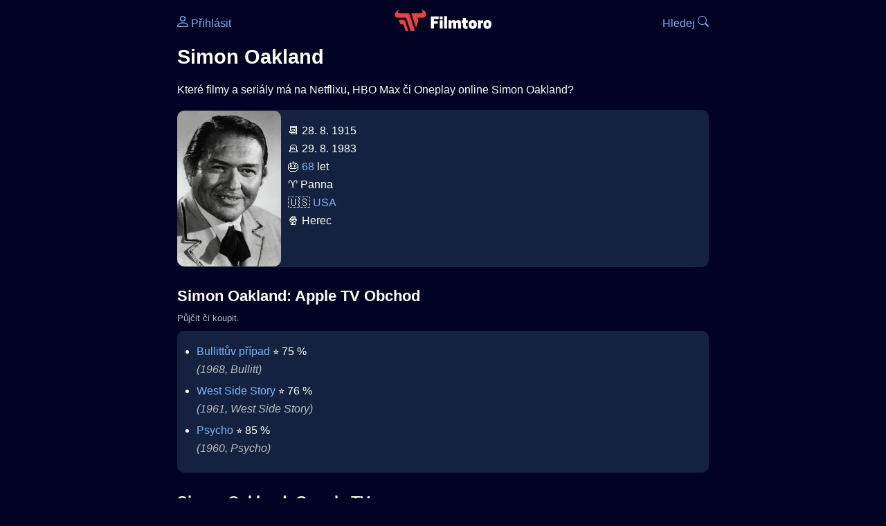

--- FILE ---
content_type: text/html; Charset=utf-8
request_url: https://filmtoro.cz/osoba/simon-oakland
body_size: 10573
content:
<!DOCTYPE html>
<html lang="cs">
<head>
	<title>Simon Oakland ▶️ Netflix, HBO či Disney filmy a seriály</title>
	<meta name="Description" content="Které filmy a seriály má na Netflixu, HBO Max či Oneplay online Simon Oakland?">
	<meta charset="UTF-8">
    <meta content="width=device-width, initial-scale=1" name="viewport">
    <meta http-equiv="X-UA-Compatible" content="IE=edge,chrome=1" />
	<meta name="robots" content="index,follow,max-snippet:-1">
	<meta property="og:title" content="Simon Oakland ▶️ Netflix, HBO či Disney filmy a seriály">
	<meta property="og:image" content="">
	<meta property="og:description" content="Které filmy a seriály má na Netflixu, HBO Max či Oneplay online Simon Oakland?">
	<meta property="og:url" content="https://filmtoro.cz/osoba/simon-oakland">
	<meta name="twitter:card" content="summary_large_image">
	<meta name="twitter:title" content="Simon Oakland ▶️ Netflix, HBO či Disney filmy a seriály">
	<meta name="twitter:description" content="Které filmy a seriály má na Netflixu, HBO Max či Oneplay online Simon Oakland?">
	<meta name="twitter:image" content="">
	<meta name="twitter:site" content="@filmtorocz">
	<meta property="fb:app_id" content="1667003363532804">
	<meta name="google-site-verification" content="_muLufzs-jSzMM8FRjgrmXzhiWmul-qt-VDzKKRlGeI">
	<meta name="seznam-wmt" content="PiK1QwxixaTkmi6OIMRNWDsKCFwPYhjC" />
	<meta name="theme-color" content="#020324">
	<meta name="background-color" content="#020324">
	<meta name="mobile-web-app-capable" content="yes">
	<meta name="apple-mobile-web-app-status-bar-style" content="black-translucent">
	 
	<link rel="icon" href="https://filmtoro.cz/img/filmtoro/favicon.ico" type="image/x-icon">
	<link rel="shortcut icon" href="https://filmtoro.cz/img/filmtoro/favicon_64.ico">
	<link rel="apple-touch-icon" href="https://filmtoro.cz/img/filmtoro/filmtoro_invert_672.png">
	<link rel="manifest" href="/manifest.json?v=2">
	<link rel="canonical" href="https://filmtoro.cz/osoba/simon-oakland">
	<link rel="alternate" type="application/rss+xml" title="Filmtoro RSS" href="https://filmtoro.cz/export/rss.asp" />
	<link rel="stylesheet" href="/css/dark.css?v=202602501">
	
</head>

<body>

<div class="layout">

<div class="left">
<div class="sky">
<ins class="adsbygoogle"
     style="display:block"
     data-ad-client="ca-pub-5935141666329574"
     data-ad-slot="6591630633"
     data-ad-format="auto"
     data-full-width-responsive="true"></ins>
<script>
     (adsbygoogle = window.adsbygoogle || []).push({});
</script>
</div>
</div>

<div class="center">

<div class="container">
	<div id="ssp-zone-262210" class="seznam seznam-mobil" label="szn-des-ad-top-leaderboard"></div>
</div>

<header>
	<div style="float:left;width:25%;padding-top:15px;">
		
			<a href="/prihlaseni"><svg xmlns="http://www.w3.org/2000/svg" width="16" height="16" fill="currentColor" viewBox="0 0 16 16" style="transform: scale(1.3333);"> <path d="M8 8a3 3 0 1 0 0-6 3 3 0 0 0 0 6m2-3a2 2 0 1 1-4 0 2 2 0 0 1 4 0m4 8c0 1-1 1-1 1H3s-1 0-1-1 1-4 6-4 6 3 6 4m-1-.004c-.001-.246-.154-.986-.832-1.664C11.516 10.68 10.289 10 8 10s-3.516.68-4.168 1.332c-.678.678-.83 1.418-.832 1.664z"/></svg>&nbsp;Přihlásit</a>
		
	</div>
	<div style="float:left;width:50%;padding-top:5px;text-align:center;">
		<a href="/"><img src="https://filmtoro.cz/img/filmtoro/filmtoro-logo-red.svg" alt="Filmtoro" title="Filmtoro" width="140" height="32" style="border: 0px;"></a>
	</div>
	<div style="float:left;width:25%;padding-top:15px;text-align:right;">
		<a href="/hledam-film">Hledej&nbsp;<svg xmlns="http://www.w3.org/2000/svg" width="16" height="16" fill="currentColor" viewBox="0 0 16 16"><path d="M11.742 10.344a6.5 6.5 0 1 0-1.397 1.398h-.001q.044.06.098.115l3.85 3.85a1 1 0 0 0 1.415-1.414l-3.85-3.85a1 1 0 0 0-.115-.1zM12 6.5a5.5 5.5 0 1 1-11 0 5.5 5.5 0 0 1 11 0"/></svg></a>
	</div>
	<br clear="all">
</header>

<main>

	
	<h1>Simon Oakland</h1>
	
	<p>Které filmy a seriály má na Netflixu, HBO Max či Oneplay online Simon Oakland?</p>
	<section>
		<img src="https://filmtoro.cz/img/name/simon-oakland.jpg" alt="Simon Oakland" style="float:left;width:150px;height:225px;margin-right:10px;margin-left:-10px;margin-bottom:0px;">
		<p>
		📆 28. 8. 1915<br>
		 🪦 29. 8. 1983<br>🎂 <a href="/osoba/herci-kterym-je-68-let">68</a> let<br>♈️ Panna<br>&#127482;&#127480;&nbsp;<a href="/osoba/herci-narozeni-v-zemi-usa">USA</a><br>
				🍿 Herec<br>
			
		</p>
		<br clear="all">
	</section>
	<hr>
	<h2 >Simon Oakland: Apple TV Obchod</h2><small class="muted" style="position:relative;top:-10px;">Půjčit či koupit.</small><div class="keywords">Simon Oakland Apple TV Obchod Simon Oakland Apple TV Obchod filmy Simon Oakland Apple TV Obchod seriály</div>
		<section class="">
	
		<ul>
	<li>
	<figcaption>
	
	<a href="/film/bullittuv-pripad">Bullittův případ</a>
	 ⭐️&nbsp;75&nbsp;%&nbsp;

	<br>
	<i class="muted">(1968, Bullitt)</i>
	</figcaption>
	</li><li>
	<figcaption>
	
	<a href="/film/west-side-story">West Side Story</a>
	 ⭐️&nbsp;76&nbsp;%&nbsp;

	<br>
	<i class="muted">(1961, West Side Story)</i>
	</figcaption>
	</li><li>
	<figcaption>
	
	<a href="/film/psycho-1960">Psycho</a>
	 ⭐️&nbsp;85&nbsp;%&nbsp;

	<br>
	<i class="muted">(1960, Psycho)</i>
	</figcaption>
	</li></ul>
		</section><hr>
		<h2>Simon Oakland: Google TV</h2><small class="muted" style="position:relative;top:-10px;">Půjčit či koupit.</small><div class="keywords">Simon Oakland Google TV Simon Oakland Google TV filmy Simon Oakland Google TV seriály</div>
		<section class="">
		
			<ul>
		<li>
	<figcaption>
	
	<a href="/film/chatova-zeme">Chatova země</a>
	 ⭐️&nbsp;66&nbsp;%&nbsp;

	<br>
	<i class="muted">(1972, Chato&#39;s Land)</i>
	</figcaption>
	</li><li>
	<figcaption>
	
	<a href="/film/za-jasneho-dne-uvidis-navzdy">Za jasného dne uvidíš navždy</a>
	 ⭐️&nbsp;67&nbsp;%&nbsp;

	<br>
	<i class="muted">(1970, On a Clear Day You Can See Forever)</i>
	</figcaption>
	</li><li>
	<figcaption>
	
	<a href="/film/bullittuv-pripad">Bullittův případ</a>
	 ⭐️&nbsp;75&nbsp;%&nbsp;

	<br>
	<i class="muted">(1968, Bullitt)</i>
	</figcaption>
	</li><li>
	<figcaption>
	
	<a href="/film/strazni-lod-sand-pebbles">Strážní loď Sand Pebbles</a>
	 ⭐️&nbsp;76&nbsp;%&nbsp;

	<br>
	<i class="muted">(1966, The Sand Pebbles)</i>
	</figcaption>
	</li><li>
	<figcaption>
	
	<a href="/film/west-side-story">West Side Story</a>
	 ⭐️&nbsp;76&nbsp;%&nbsp;

	<br>
	<i class="muted">(1961, West Side Story)</i>
	</figcaption>
	</li><li>
	<figcaption>
	
	<a href="/film/psycho-1960">Psycho</a>
	 ⭐️&nbsp;85&nbsp;%&nbsp;

	<br>
	<i class="muted">(1960, Psycho)</i>
	</figcaption>
	</li></ul>
		</section><hr>
		<h2>Simon Oakland: Rakuten TV</h2><small class="muted" style="position:relative;top:-10px;">Půjčit či koupit.</small><div class="keywords">Simon Oakland Rakuten TV Simon Oakland Rakuten TV filmy Simon Oakland Rakuten TV seriály</div>
		<section class="">
		
			<ul>
		<li>
	<figcaption>
	
	<a href="/film/bullittuv-pripad">Bullittův případ</a>
	 ⭐️&nbsp;75&nbsp;%&nbsp;

	<br>
	<i class="muted">(1968, Bullitt)</i>
	</figcaption>
	</li><li>
	<figcaption>
	
	<a href="/film/psycho-1960">Psycho</a>
	 ⭐️&nbsp;85&nbsp;%&nbsp;

	<br>
	<i class="muted">(1960, Psycho)</i>
	</figcaption>
	</li>
		</ul>
		</section>
		<hr>
		
	<section>
		<h2>⚙️ Simon Oakland filmy a seriály</h2>
		<p>Potřebuješ výsledky podrobnější, jinak seřazené a s dalšími parametry? Použij 
		<form action="/hledam-film" method="post">
		<input type="hidden" name="special" value="osoba">
		<input type="hidden" name="filtr" value="simon-oakland">
		<input type="submit" name="advanced" value="Rozšířené hledání">
		</form>
		<br><br>
	</section>
	<script type="application/ld+json">
	{
	"@context": "https://schema.org",
	"@graph": [
		{
	  	"@type": "Person",
	  	"birthDate": "1915-08-28",
	  	"birthPlace": { "@type": "Place","name": "New York City, New York, USA"},
	  	"sameAs": ["https://www.imdb.com/name/nm0643000"],
	  	"image": "https://filmtoro.cz/img/name/simon-oakland.jpg",
 		"url": "https://filmtoro.cz/osoba/simon-oakland",
	  	"hasOccupation": {"@type": "Occupation","name": "Actor"},
	  	"name": "Simon Oakland"
		},
		{
		"@context": "https://schema.org",
		"@type": "CollectionPage",
		"name": "Simon Oakland ▶️ Netflix, HBO či Disney filmy a seriály",
		"description": "Které filmy a seriály má na Netflixu, HBO Max či Oneplay online Simon Oakland?.",
		"url": "https://filmtoro.cz/osoba/simon-oakland",
		"mainEntity": [
		{"@type": "Movie", "name": "Bullittův případ", "url": "https://filmtoro.cz/film/bullittuv-pripad"},
		{"@type": "Movie", "name": "West Side Story", "url": "https://filmtoro.cz/film/west-side-story"},
		{"@type": "Movie", "name": "Psycho", "url": "https://filmtoro.cz/film/psycho-1960"},
		{"@type": "Movie", "name": "Chatova země", "url": "https://filmtoro.cz/film/chatova-zeme"},
		{"@type": "Movie", "name": "Za jasného dne uvidíš navždy", "url": "https://filmtoro.cz/film/za-jasneho-dne-uvidis-navzdy"},
		{"@type": "Movie", "name": "Strážní loď Sand Pebbles", "url": "https://filmtoro.cz/film/strazni-lod-sand-pebbles"}
			]
		}
	]
	}
	</script>
	<div class="container">
	<div id="ssp-zone-262219" class="seznam" label="szn-des-ad-bottom-rectangle"></div>
	<div id="ssp-zone-262231" class="seznam" label="szn-mob-ad-bottom-rectangle"></div>
</div>

</main>

<footer class="text-center">
	<p>
	<a href="/">Úvod </a>&nbsp;·&nbsp;
	<a href="/filmy">Filmy</a>&nbsp;·&nbsp;
	<a href="/osoba">Herci</a>&nbsp;·&nbsp;
	<a href="/serie">Série</a>&nbsp;·&nbsp;
	<a href="/blog">Novinky</a>&nbsp;·&nbsp;
	<a href="/vod">Platformy</a>
	</p>
	<p>
	❤️ VOD a streaming © 2015-2026 <a href="/web">Filmtoro</a>
	</p>
</footer>

</div>

<div class="right">
	<div class="sky">
<ins class="adsbygoogle"
     style="display:block"
     data-ad-client="ca-pub-5935141666329574"
     data-ad-slot="5221604990"
     data-ad-format="auto"
     data-full-width-responsive="true"></ins>
<script>
     (adsbygoogle = window.adsbygoogle || []).push({});
</script>
</div>
</div>

</div>

</body>
</html>
<img height="1" width="1" style="display:none;" alt="TP pixel" title="TP pixel" src="https://toplist.cz/count.asp?id=1729418">
<script async src="https://www.googletagmanager.com/gtag/js?id=G-SDQEQ0SGMD"></script>
<script>
  window.dataLayer = window.dataLayer || [];
  function gtag(){dataLayer.push(arguments);}
  gtag('js', new Date());

  gtag('config', 'G-SDQEQ0SGMD');
</script>


		<script async src="https://pagead2.googlesyndication.com/pagead/js/adsbygoogle.js?client=ca-pub-5935141666329574" crossorigin="anonymous"></script>
	

--- FILE ---
content_type: text/html; charset=utf-8
request_url: https://www.google.com/recaptcha/api2/aframe
body_size: 267
content:
<!DOCTYPE HTML><html><head><meta http-equiv="content-type" content="text/html; charset=UTF-8"></head><body><script nonce="Xc12vH1WgHXA81LtCfObJQ">/** Anti-fraud and anti-abuse applications only. See google.com/recaptcha */ try{var clients={'sodar':'https://pagead2.googlesyndication.com/pagead/sodar?'};window.addEventListener("message",function(a){try{if(a.source===window.parent){var b=JSON.parse(a.data);var c=clients[b['id']];if(c){var d=document.createElement('img');d.src=c+b['params']+'&rc='+(localStorage.getItem("rc::a")?sessionStorage.getItem("rc::b"):"");window.document.body.appendChild(d);sessionStorage.setItem("rc::e",parseInt(sessionStorage.getItem("rc::e")||0)+1);localStorage.setItem("rc::h",'1769772477301');}}}catch(b){}});window.parent.postMessage("_grecaptcha_ready", "*");}catch(b){}</script></body></html>